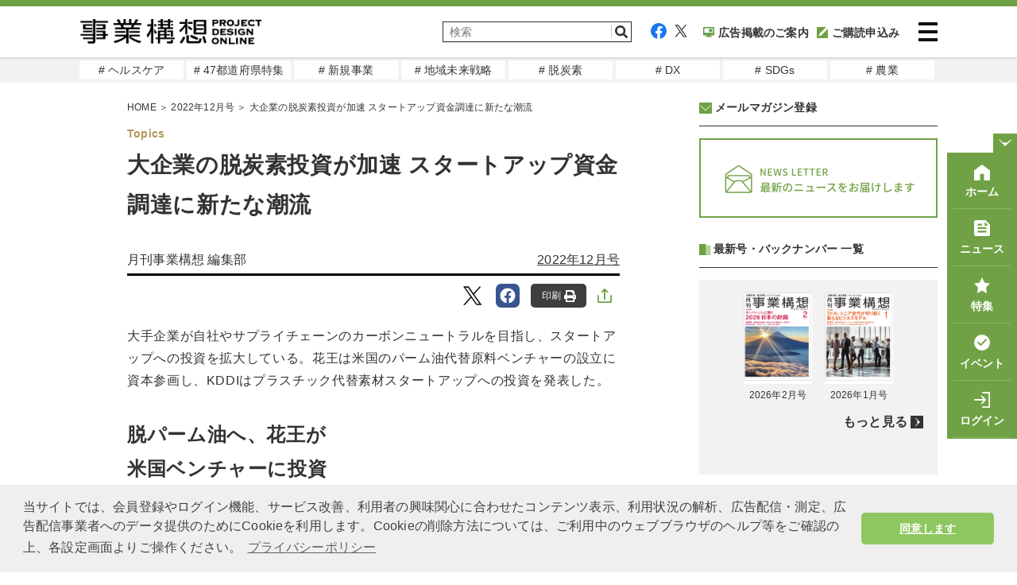

--- FILE ---
content_type: text/html; charset=UTF-8
request_url: https://www.projectdesign.jp/articles/944ff3ea-1eaf-4141-9468-586dd75bef5c
body_size: 16183
content:
<!DOCTYPE html>
<html lang="ja">
<head prefix="og: http://ogp.me/ns# fb: http://ogp.me/ns/fb# website: http://ogp.me/ns/website#">
  <meta charset="UTF-8">
  <meta name="viewport" content="width=device-width,initial-scale=1">
  <meta http-equiv="X-UA-Compatible" content="IE=edge">
  <meta name="csrf-token" content="f4I3JFTbjphq8GqJit7JXDmG9CPYIkQEXcmxVilr">
  <meta name="facebook-domain-verification" content="n9rvgshxitvznjmaofjnwgqyg3167m" />
  <link href="https://use.fontawesome.com/releases/v5.6.1/css/all.css" rel="stylesheet">
  <link href="https://www.projectdesign.jp/assets/css/import.css?v=20210824" rel="stylesheet" media="all">
    <link rel="stylesheet" href="https://www.projectdesign.jp/assets/css/print.css" media="print">
    <link rel="apple-touch-icon-precomposed" href="https://www.projectdesign.jp/assets/img/common/apple_touch_icon.png">
    <link href="https://use.fontawesome.com/releases/v5.6.1/css/all.css" rel="stylesheet">
  <script async src="https://www.projectdesign.jp/assets/js/iine.js"></script>
  <script async src="https://www.projectdesign.jp/assets/js/ga_social_tracking.js"></script>
  <script src="https://www.projectdesign.jp/assets/js/jquery-1.6.min.js"></script>
  <script src="https://www.projectdesign.jp/assets/js/jquery.page-scroller.js"></script>
  <script async src="https://www.projectdesign.jp/assets/js/menu.js"></script>
  <script src="https://www.projectdesign.jp/assets/js/jquery.flexslider-min.js"></script>
  <script async src="https://www.projectdesign.jp/assets/js/slider_style.js"></script>
  <script async src="https://www.projectdesign.jp/assets/js/jquery.matchHeight.js"></script>
            <title>大企業の脱炭素投資が加速 スタートアップ資金調達に新たな潮流 | 2022年12月号 | 事業構想オンライン</title>
            <meta name="keywords" content="事業戦略,起業,SDGs,Topics">
  <meta name="description" content="大手企業が自社やサプライチェーンのカーボンニュートラルを目指し、スタートアップへの投資を拡大している。花王は米国のパーム油代替原料ベンチャーの設立に資本参画し、KDDIはプラスチック代替素材スタートアップへの投資を発表した。脱パーム油へ、花王が米国ベンチャーに投資花王は2022年">
  <link rel="canonical" href="https://www.projectdesign.jp/articles/944ff3ea-1eaf-4141-9468-586dd75bef5c">
  
  
  <meta property="og:type" content="article">
  <meta property="fb:app_id" content="269248174513071">
  <meta property="og:url" content="https://www.projectdesign.jp/articles/944ff3ea-1eaf-4141-9468-586dd75bef5c">
  <meta property="og:title" content="大企業の脱炭素投資が加速 スタートアップ資金調達に新たな潮流">
  <meta property="og:description" content="大手企業が自社やサプライチェーンのカーボンニュートラルを目指し、スタートアップへの投資を拡大している。花王は米国のパーム油代替原料ベンチャーの設立に資本参画し、KDDIはプラスチック代替素材スタートアップへの投資を発表した。脱パーム油へ、花王が米国ベンチャーに投資花王は2022年">
  <meta property="og:image" content="https://cdn.projectdesign.jp/uploads/2022/10/29/i1yOOEU6eXdXd3CNLrtmaFhWidX6EhmH0pxNVcug.jpg">
  <meta property="og:site_name" content="PROJECT DESIGN - 月刊「事業構想」オンライン">
  <meta property="article:published_time" content="2022-11-01">
  <meta name="twitter:card" content="summary_large_image">
  <meta name="twitter:site" content="@pdesign_jp">
  <meta name="twitter:title" content="大企業の脱炭素投資が加速 スタートアップ資金調達に新たな潮流">
  <meta name="twitter:description" content="大手企業が自社やサプライチェーンのカーボンニュートラルを目指し、スタートアップへの投資を拡大している。花王は米国のパーム油代替原料ベンチャーの設立に資本参画し、KDDIはプラスチック代替素材スタートアップへの投資を発表した。脱パーム油へ、花王が米国ベンチャーに投資花王は2022年">
  <meta name="twitter:image" content="https://cdn.projectdesign.jp/uploads/2022/10/29/i1yOOEU6eXdXd3CNLrtmaFhWidX6EhmH0pxNVcug.jpg">
      <script>
    $(function () {
      $('.attBloc .delete').click(function(){
        $(this).parents('.attBloc').animate({ opacity: 'hide' }, 'slow');
      });
    });

    // Application global variables
    window.oms = {};
    oms.assetsPath = 'https://www.projectdesign.jp/assets/';
  </script>
  <script>
  $(document).ready(function() {
    $('.related_more_article').css('display', 'none');
  });
  $(function() {
    $('.related_more').click(function() {
      $('.related_more_article').css('display', 'block');
      $('.related_more').css('display', 'none');
    });

    // 印刷ボタンクリック
    $('#btn_print, #btn_print_btm').bind('click', function(){
      window.print();
    });

    // モーダル表示
    $('.js-modal-open').each(function(){
      $(this).click(function() {
        var target = $(this).attr('data-target');
        $('#' + target).fadeIn();
        return false;
      });
    });
    $('.js-modal-close').click(function() {
      $('.js-modal').fadeOut();
      return false;
    });

    
      });
</script>
<script defer src="https://www.projectdesign.jp/assets/js/customer_already_read_posts.js"></script>


<script type="application/ld+json">
{
    "@context": "https://schema.org",
    "@type": "NewsArticle",
    "mainEntityOfPage": {
        "@type": "WebPage",
        "@id": "https://www.projectdesign.jp/articles/944ff3ea-1eaf-4141-9468-586dd75bef5c"
    },
    "headline": "大企業の脱炭素投資が加速 スタートアップ資金調達に新たな潮流",
    "image": [
        "https://cdn.projectdesign.jp/uploads/2022/10/29/i1yOOEU6eXdXd3CNLrtmaFhWidX6EhmH0pxNVcug.jpg"
    ],
    "datePublished": "2022-11-01T13:00:00+09:00",
    "dateModified": "2022-11-01T13:00:02+09:00",
        "author": {
        "@type": "Person",
        "name": "月刊事業構想 編集部"
    },
      "publisher": {
      "@type": "Organization",
      "name": "事業構想オンライン",
      "logo": {
          "@type": "ImageObject",
          "url": "https://www.projectdesign.jp/assets/img/logo.png"
        }
    },
    "description": "",
    "isAccessibleForFree": "False",
    "hasPart": {
        "@type": "WebPageElement",
        "isAccessibleForFree": "False",
        "cssSelector": ".paywall"
    }
}
</script>
  <style>
    
  </style>
    <style>
    
  </style>
  <script async src="https://securepubads.g.doubleclick.net/tag/js/gpt.js"></script>
<script>
  window.googletag = window.googletag || {cmd: []};
  googletag.cmd.push(function() {
    googletag.defineSlot('/34229252/事業構想レクタングル', [300, 250], 'div-gpt-ad-1629256000908-0').addService(googletag.pubads());
    googletag.defineSlot('/34229252/PD_sidebar_rectangle_1', [300, 250], 'div-gpt-ad-1629310448260-0').addService(googletag.pubads());

          googletag.pubads().setTargeting('content_tag', ["series_business_strategy","category_starting_business","genre_sdgs","topics"]);
              googletag.pubads().setTargeting('content_category', 'column');
        
    googletag.pubads().enableSingleRequest();
    googletag.pubads().collapseEmptyDivs();
    googletag.enableServices();
  });
</script>
  <script type="text/javascript">
  var dataLayer = dataLayer || [];
  dataLayer.push({
          MemberType: "Guest",
      CustomerId: "0",
              TagName: "series_business_strategy,category_starting_business,genre_sdgs,topics",
      CategoryName: "column",
      PostType: "有料",
          PostTags: ["\u4e8b\u696d\u6226\u7565","\u8d77\u696d","SDGs"]
  })
</script>

<!-- Google Tag Manager -->
<script>(function(w,d,s,l,i){w[l]=w[l]||[];w[l].push({'gtm.start':
new Date().getTime(),event:'gtm.js'});var f=d.getElementsByTagName(s)[0],
j=d.createElement(s),dl=l!='dataLayer'?'&l='+l:'';j.async=true;j.src=
'https://www.googletagmanager.com/gtm.js?id='+i+dl;f.parentNode.insertBefore(j,f);
})(window,document,'script','dataLayer','GTM-KRBHFB2');</script>
<!-- End Google Tag Manager -->
  <link rel="stylesheet" href="https://use.typekit.net/vzb0eqc.css">
  <link rel="stylesheet" href="//cdnjs.cloudflare.com/ajax/libs/cookieconsent2/3.1.0/cookieconsent.min.css">
  <script src="//cdnjs.cloudflare.com/ajax/libs/cookieconsent2/3.1.0/cookieconsent.min.js"></script>
  <script>
  window.addEventListener('load', function() {
    window.cookieconsent.initialise({
      palette: {
        popup: {
          background: '#efefef',
          text: '#404040'
        },
        button: {
          background: '#8ec760',
          text: '#ffffff'
        }
      },
      theme: 'classic',
      content: {
        message: '当サイトでは、会員登録やログイン機能、サービス改善、利用者の興味関心に合わせたコンテンツ表示、利用状況の解析、広告配信・測定、広告配信事業者へのデータ提供のためにCookieを利用します。Cookieの削除方法については、ご利用中のウェブブラウザのヘルプ等をご確認の上、各設定画面よりご操作ください。',
        dismiss: '同意します',
        link: 'プライバシーポリシー',
        href: 'https://www.projectdesign.jp/privacy'
      }
    })
  });
  </script>
  
  <script>
    (function() {
      var twitterWidgets = document.createElement('script');
      twitterWidgets.async = true;
      twitterWidgets.src = '//platform.twitter.com/widgets.js';
      // Setup a callback to track once the script loads.
      document.getElementsByTagName('head')[0].appendChild(twitterWidgets);
    })();
  </script>
  <script src="https://cdnjs.cloudflare.com/ajax/libs/object-fit-images/3.2.4/ofi.js"></script>
  <script>$(function () { objectFitImages() });</script>
</head>
<body>
<!-- Google Tag Manager (noscript) -->
<noscript><iframe src="https://www.googletagmanager.com/ns.html?id=GTM-KRBHFB2" height="0" width="0" style="display:none;visibility:hidden"></iframe></noscript>
<!-- End Google Tag Manager (noscript) -->

<div id="fb-root"></div>
<script>
  (function(d, s, id) {
    var js, fjs = d.getElementsByTagName(s)[0];
    if (d.getElementById(id)) return;
    js = d.createElement(s); js.id = id;
    js.src = "//connect.facebook.net/ja_JP/sdk.js#xfbml=1&version=v2.0&appId=269248174513071";
    fjs.parentNode.insertBefore(js, fjs);
  }(document, 'script', 'facebook-jssdk'));
</script>

<header role="banner" id="header" class="l-header">
  <div class="l-header__inner">
          <div class="l-header__logo">
        <a href="https://www.projectdesign.jp"><img src="https://www.projectdesign.jp/assets/img/common/logo.svg" alt="事業構想 PROJECT DESIGN ONLINE" title="事業構想 PROJECT DESIGN ONLINE" width="229" class="alpha" /></a>
      </div>
        <div class="l-header__column">
      <div class="l-header__utility">
        <div class="l-header__search">
          <form action="/search/" name="srh" onsubmit="if(document.srh.q.value == ''){window.alert('検索ワードが未入力です。'); return false;}">
            <input type="hidden" name="cx" value="010561926274200564656:dy2_4_ndwo8">
            <input type="hidden" name="ie" value="UTF-8">
            <input type="hidden" name="c" value="0">
            <input type="text" name="q" id="inputSearch" placeholder="検索" class="l-header__searchInput">
            <button type="submit" class="l-header__searchBtn">
              <img src="https://www.projectdesign.jp/assets/img/common/icon_search.svg" width="20" alt="検索">
            </button>
          </form>
        </div>
        <div class="l-header__sns">
          <ul class="l-header__links">
            <li class="l-header__social"><a href="https://www.facebook.com/pdreview/" target="_blank" rel="noreferrer noopener"><img src="https://www.projectdesign.jp/assets/img/common/icon_facebook.svg" alt="facebook"></a></li>
            <li class="l-header__social"><a href="https://twitter.com/pdesign_jp" target="_blank" rel="noreferrer noopener"><img src="https://www.projectdesign.jp/assets/img/common/icon_twitter.svg" alt="twitter"></a></li>
            <li class="l-header__social l-header__social--koudoku"><a href="https://www.projectdesign.jp/ads" ><img src="https://www.projectdesign.jp/assets/img/common/navi_ad.svg">広告掲載のご案内</a></li>
                        <li class="l-header__social l-header__social--koudoku"><a href="https://www.projectdesign.jp/subscribe" ><img src="https://www.projectdesign.jp/assets/img/common/icon_koudoku.svg">ご購読申込み</a></li>
                      </ul>
        </div>
      </div>
      <div class="l-header__search--icon">
          <a href="https://www.projectdesign.jp/search" class="l-header__searchBtn">
            <img src="https://www.projectdesign.jp/assets/img/common/icon_search.svg" width="20" alt="検索">
          </a>
        </div>
      <div class="l-header__content">
        <button class="l-header__menu-trigger">
          <span></span>
          <span></span>
          <span></span>
        </button>
      </div>
    </div>
  </div>
  <nav class="l-header__nav" style="display: none;">
    <div class="l-header__nav-inner">
      <ul class="l-header__navItems">
        <li class="l-header__navItem l-header__navItem--koudoku"><a href="https://www.projectdesign.jp/subscribe" class="nav-link">購読のお申し込み</a></li>
        <li class="l-header__navItem l-header__navItem--backnumber"><a href="https://www.projectdesign.jp/backnumber" class="nav-link">バックナンバー</a></li>
                  <li class="l-header__navItem l-header__navItem--book"><a href="https://cdn.projectdesign.jp/ebooks/202602/" class="nav-link">電子ブック</a></li>
                <li class="l-header__navItem l-header__navItem--search"><a href="https://www.projectdesign.jp/search" class="nav-link">記事検索</a></li>
        <li class="l-header__navItem l-header__navItem--howto"><a href="https://www.projectdesign.jp/about" class="nav-link">月刊「事業構想」について</a></li>
        <li class="l-header__navItem l-header__navItem--sitemap"><a href="https://www.projectdesign.jp/contact" class="nav-link">お問い合わせ</a></li>
        <li class="l-header__navItem l-header__navItem--advertisement"><a href="https://www.projectdesign.jp/ads" class="nav-link">広告掲載について</a></li>
      </ul>
      <ul class="l-header__navItems l-header__navItems--mypage">
                  <li class="l-header__navItem l-header__navItem--login">
            <a href="https://www.projectdesign.jp/login" class="nav-link">ログイン</a>
          </li>
          <li class="l-header__navItem l-header__navItem--new_entry">
            <a href="https://www.projectdesign.jp/entry" class="nav-link">新規登録（メルマガ） </a>
          </li>
              </ul>
      <ul class="l-header__navItems l-header__navItems--sns">
        <li class="l-header__navItem-sns sns_facebook">
          <a href="https://www.facebook.com/pdreview/" target="_blank" rel="noreferrer noopener" class="nav-link-sns"><img src="https://www.projectdesign.jp/assets/img/common/icon_facebook.svg" alt="facebook"></a>
        </li>
        <li class="l-header__navItem-sns sns_twitter">
          <a href="https://twitter.com/pdesign_jp" target="_blank" rel="noreferrer noopener" class="nav-link-sns"><img src="https://www.projectdesign.jp/assets/img/common/icon_twitter.svg" alt="twitter"></a>
        </li>
      </ul>
    </div>
  </nav>
</header><!--/#head-->

<nav class="l-header__gloval_menu">
  <ul class="l-header__gloval_menu--Items">
          <li class="l-header__gloval_menu--Item">
        <a href="https://www.projectdesign.jp/tags/genre_health_care" target="_self" class="gm_link"># ヘルスケア</a>
      </li>
          <li class="l-header__gloval_menu--Item">
        <a href="https://www.projectdesign.jp/prefectures" target="_self" class="gm_link"># 47都道府県特集</a>
      </li>
          <li class="l-header__gloval_menu--Item">
        <a href="https://www.projectdesign.jp/tags/series_new_business" target="_self" class="gm_link"># 新規事業</a>
      </li>
          <li class="l-header__gloval_menu--Item">
        <a href="https://www.projectdesign.jp/tags/genre_regional_revitalization" target="_self" class="gm_link"># 地域未来戦略</a>
      </li>
          <li class="l-header__gloval_menu--Item">
        <a href="https://www.projectdesign.jp/tags/genre_decarbon" target="_self" class="gm_link"># 脱炭素</a>
      </li>
          <li class="l-header__gloval_menu--Item">
        <a href="https://www.projectdesign.jp/tags/genre_digital_transformation" target="_self" class="gm_link"># DX</a>
      </li>
          <li class="l-header__gloval_menu--Item">
        <a href="https://www.projectdesign.jp/tags/genre_sdgs" target="_self" class="gm_link"># SDGs</a>
      </li>
          <li class="l-header__gloval_menu--Item">
        <a href="https://www.projectdesign.jp/tags/genre_agriculture" target="_self" class="gm_link"># 農業</a>
      </li>
      </ul>
</nav>
<main role="main" class="l-main">
        <div id="cont">
      <div class="wrap clearfix">
        <div id="mainCont">
            <article itemscope itemtype="http://schema.org/Article" class="c-sec-article"  id="premium">
    <meta itemprop="dateModified" content="2022-11-01T13:00:00+09:00">
<link itemprop="mainEntityOfPage" href="https://www.projectdesign.jp/articles/944ff3ea-1eaf-4141-9468-586dd75bef5c">
<div itemprop="image" itemscope="" itemtype="https://schema.org/ImageObject">
  <meta itemprop="url" content="https://cdn.projectdesign.jp/uploads/2022/10/29/i1yOOEU6eXdXd3CNLrtmaFhWidX6EhmH0pxNVcug.jpg">
</div>
    <div class="c-link-topicPath">
    <span itemscope="" itemtype="http://schema.org/Breadcrumb">
      <a href="https://www.projectdesign.jp" itemprop="url">
        <span itemprop="title">HOME</span>
      </a>
      ＞
    </span>

          <span itemscope itemtype="http://schema.org/Breadcrumb">
                  <a href="https://www.projectdesign.jp/202212" itemprop="url">
            <span itemprop="title">2022年12月号</span>
          </a>
                ＞
      </span>
    
    大企業の脱炭素投資が加速 スタートアップ資金調達に新たな潮流
  </div>

    <div class="c-sec-article__container">
      <i class="c-sec-article__tag">Topics</i>
      <header class="c-hdg-article">
        <h1 itemprop="headline name" class="c-hdg-article__title c-hdg-article__title-space">大企業の脱炭素投資が加速 スタートアップ資金調達に新たな潮流</h1>
        <ul class="c-hdg-article__meta">
          <li class="c-hdg-article__columnist">
                                                                      <span itemprop="name" c-hdg-article__columnist>月刊事業構想 編集部</span>
                                    </li>
          <li class="c-hdg-article__published">
                          <a href="https://www.projectdesign.jp/202212">2022年12月号</a>
                      </li>
        </ul>
      </header>

      <div class="c-sns__links">
  <div class="c-sns__favorite">
    <div class="c-sns__favorite-on">
      <a href="" rel="nofollow">保存<img class="c-share__img" src="https://www.projectdesign.jp/assets/img/common/icon_articles_favorite-on.svg" alt="保存済み"></a>
    </div>
    <div class="c-sns__favorite-off">
      <a href="" rel="nofollow">保存<img class="c-share__img" src="https://www.projectdesign.jp/assets/img/common/icon_articles_favorite.svg" alt="保存"></a>
    </div>
  </div>
  <ul class="c-list-snsBtns -right">
        <li class="tw">
      <a href="http://twitter.com/intent/tweet?text=大企業の脱炭素投資が加速 スタートアップ資金調達に新たな潮流&hashtags=事業構想オンライン&url=https://www.projectdesign.jp/articles/944ff3ea-1eaf-4141-9468-586dd75bef5c" data-lang="ja" data-text="大企業の脱炭素投資が加速 スタートアップ資金調達に新たな潮流 #事業構想オンライン" data-count="none" data-via="sentankyo_jp" target="_blank" rel="nofollow">
        <img class="c-share__icon" src="https://www.projectdesign.jp/assets/img/common/icon_articles_twitter.svg" alt="Twitter">
      </a>
    </li>
    <li class="fb">
      <a href="https://www.facebook.com/share.php?u=https://www.projectdesign.jp/articles/944ff3ea-1eaf-4141-9468-586dd75bef5c" target="_blank" rel="nofollow">
        <img class="c-share__icon" src="https://www.projectdesign.jp/assets/img/common/icon_articles_facebook.svg" alt="Facebook">
      </a>
    </li>
        <li>
      <button type="button" id="btn_print">
        印刷
        <img class="c-share__img" src="https://www.projectdesign.jp/assets/img/common/icon_articles_print.svg" alt="印刷">
      </button>
    </li>
        <li>
      <label class="c-sns__share-label">
        <input class="c-sns__checkbox" type="checkbox" name="checkbox">
        <img class="c-sns__share-img" src="https://www.projectdesign.jp/assets/img/common/icon_articles_share.svg" alt="記事をシェアする">
        <div class="c-sns__checkbox-window-close"></div>
        <div id="c-sns__share-popup">
          <ul>
                                <li class="tw c-sns__share-list-item">
              <a href="http://twitter.com/intent/tweet?text=大企業の脱炭素投資が加速 スタートアップ資金調達に新たな潮流&hashtags=事業構想オンライン&url=https://www.projectdesign.jp/articles/944ff3ea-1eaf-4141-9468-586dd75bef5c" data-lang="ja" data-text="大企業の脱炭素投資が加速 スタートアップ資金調達に新たな潮流 #事業構想オンライン" data-count="none" data-via="sentankyo_jp" target="_blank" rel="nofollow">
                <img class="c-share__icon" src="https://www.projectdesign.jp/assets/img/common/icon_articles_twitter.svg" alt="Twitter">
                <span class="c-sns__share-list-text">Twitter</span>
              </a>
            </li>
            <li class="fb c-sns__share-list-item">
              <a href="https://www.facebook.com/share.php?u=https://www.projectdesign.jp/articles/944ff3ea-1eaf-4141-9468-586dd75bef5c" target="_blank" rel="nofollow">
                <img class="c-share__icon" src="https://www.projectdesign.jp/assets/img/common/icon_articles_facebook.svg" alt="Facebook">
                <span class="c-sns__share-list-text">Facebook</span>
              </a>
            </li>
            <li class="ln c-sns__share-list-item">
              <a href="https://social-plugins.line.me/lineit/share?url=https://www.projectdesign.jp/articles/944ff3ea-1eaf-4141-9468-586dd75bef5c" target="_blank" rel="nofollow">
                <img class="c-share__icon" src="https://www.projectdesign.jp/assets/img/common/icon_articles_line.svg" alt="LINE">
                <span class="c-sns__share-list-text">LINE</span>
              </a>
            </li>
            <li class="nt c-sns__share-list-item">
              <a href="https://note.com/intent/post?url=https://www.projectdesign.jp/articles/944ff3ea-1eaf-4141-9468-586dd75bef5c" target="_blank" rel="noopener">
                <img class="c-share__icon" src="https://www.projectdesign.jp/assets/img/common/icon_articles_note.svg" alt="note">
                <span class="c-sns__share-list-text">note</span>
              </a>
            </li>
            <li class="nt c-sns__share-list-item c-sns__share-list-item-bottom">
              <a href="https://www.linkedin.com/shareArticle?mini=true&url=https://www.projectdesign.jp/articles/944ff3ea-1eaf-4141-9468-586dd75bef5c&title=大企業の脱炭素投資が加速 スタートアップ資金調達に新たな潮流" target="_blank" rel="noopener">
                <img class="c-share__icon" src="https://www.projectdesign.jp/assets/img/common/icon_articles_linkedin.svg" alt="LinkedIn">
                <span class="c-sns__share-list-text">LinkedIn</span>
              </a>
            </li>
            <li class="c-sns__share-list-item-print">
              <button type="button" id="btn_print">
                <img class="c-sns__share-list-print-img" src="https://www.projectdesign.jp/assets/img/common/icon_articles_print-fill.svg" alt="印刷">
                <span class="c-sns__share-list-text">印刷</span>
              </button>
            </li>
            <li class="c-sns__share-list-item">
              <a href="mailto:?subject=&body=大企業の脱炭素投資が加速 スタートアップ資金調達に新たな潮流%20https://www.projectdesign.jp/articles/944ff3ea-1eaf-4141-9468-586dd75bef5c">
                <img class="c-sns__share-list-mail" src="https://www.projectdesign.jp/assets/img/common/icon_mail-gray.svg" alt="メールで共有">
                <span class="c-sns__share-list-text">メールで共有</span>
              </a>
            </li>
            <li class="c-sns__share-list-item">
              <button type="button" class='c-sns__share-list-item__copy-link' id="copy-link">
                <div class="c-sns__share-list-item-wrap">
                  <img class="c-sns__share-list-mail" src="https://www.projectdesign.jp/assets/img/common/icon_link.svg" alt="リンクをコピー">
                  <span class="c-sns__share-list-text">リンクをコピー</span>
                </div>
              </button>
            </li>
                    </ul>
        </div>
     </label>
    </li>
    </ul>
</div>
      <div class="c-sec-article__content" itemprop="articleBody">
  <div class="c-sec-article__contentInner">
                  <div class="non-paywall"><p class="lead">大手企業が自社やサプライチェーンのカーボンニュートラルを目指し、スタートアップへの投資を拡大している。花王は米国のパーム油代替原料ベンチャーの設立に資本参画し、KDDIはプラスチック代替素材スタートアップへの投資を発表した。</p>
<h2>脱パーム油へ、花王が<br />米国ベンチャーに投資</h2>
<p>花王は2022年9月、パーム油由来の原料に代わる植物由来原料の商業化を目指す米国のベンチャー企業の設立に参画すると発表した。同ベンチャーはサステナブル素材を開発するGenomaticaと消費財大手のユニリーバが1億2千万ドル（約170億円）を共同出資して設立するもので、花王もここに追加出資を行う。</p>
<p><img alt="" src="https://cdn.projectdesign.jp/uploads/2022/10/29/DAbvLgKbl2oNCNdjse0aVtJ5D7fjnweWVaZYFEbq.jpg" class="center" width="100%" /></p>
<p class="caption">花王はGenomaticaとユニリーバのジョイントベンチャーに出資、脱パーム油を進める（Genomaticaプレスリリースより）</p>
<p>加工食品のほか石鹸や化粧品の原料に使われるパーム油は、生産に伴う多量のCO2排出量が問題となっている。Genoの技術に基づき同ベンチャーが供給する植物由来の代替原料は、パーム油由来原料に比べ、最大50％のCO2排出量削減が見込まれるという。</p>
<p></div>
        
        <div class="readmore">
          <p><i class="fas fa-lock"></i>全文をご覧いただくには有料プランへのご登録が必要です。</p>
        </div>
        <ul class="free-trial__gauge">
         <li class="free-trial__gauge-list">
           <div class="free-trial__gauge-wrap">
              <span class="free-trial__gauge-color">記事本文<span class="free-trial__gauge-span">残り67％</span></span>
              <div class="free-trial__gauge_main" style="width: 33%;"></div>
            </div>
          </li>
        </ul>
            </div>

  <div class="free-trial">
  <p class="free-trial__gauge-text">月刊「事業構想」購読会員登録で<br class="u-display-sp">全てご覧いただくことができます。<br />今すぐ無料トライアルに登録しよう！</p>
  <section>
    <h3>初月<span>無料</span>トライアル！</h3>
    <ul class="free-trial-check">
      <li>雑誌「月刊事業構想」を<span>送料無料でお届け</span></li>
      <li>バックナンバー含む、オリジナル記事<span>9,000本以上が読み放題</span></li>
      <li>フォーラム・セミナーなどイベントに<span>優先的にご招待</span></li>
    </ul>
      <ul class="free-trial-links">
      <li><a href="https://www.projectdesign.jp/subscribe_c" class="trial">無料トライアル<br class="u-display-sp">お申し込み</a></li>
      <li><a href="https://www.projectdesign.jp/login" class="login">会員の方は<br class="u-display-sp">こちらからログイン</a></li>
    </ul>
    </section>
  <p class="free-trial_notification">※無料体験後は自動的に有料購読に移行します。無料期間内に解約しても解約金は発生しません。</p>
</div>
  <div class="c-sns__links">
  <div class="c-sns__favorite">
    <div class="c-sns__favorite-on">
      <a href="" rel="nofollow">保存<img class="c-share__img" src="https://www.projectdesign.jp/assets/img/common/icon_articles_favorite-on.svg" alt="保存済み"></a>
    </div>
    <div class="c-sns__favorite-off">
      <a href="" rel="nofollow">保存<img class="c-share__img" src="https://www.projectdesign.jp/assets/img/common/icon_articles_favorite.svg" alt="保存"></a>
    </div>
  </div>
  <ul class="c-list-snsBtns -right">
        <li class="tw">
      <a href="http://twitter.com/intent/tweet?text=大企業の脱炭素投資が加速 スタートアップ資金調達に新たな潮流&hashtags=事業構想オンライン&url=https://www.projectdesign.jp/articles/944ff3ea-1eaf-4141-9468-586dd75bef5c" data-lang="ja" data-text="大企業の脱炭素投資が加速 スタートアップ資金調達に新たな潮流 #事業構想オンライン" data-count="none" data-via="sentankyo_jp" target="_blank" rel="nofollow">
        <img class="c-share__icon" src="https://www.projectdesign.jp/assets/img/common/icon_articles_twitter.svg" alt="Twitter">
      </a>
    </li>
    <li class="fb">
      <a href="https://www.facebook.com/share.php?u=https://www.projectdesign.jp/articles/944ff3ea-1eaf-4141-9468-586dd75bef5c" target="_blank" rel="nofollow">
        <img class="c-share__icon" src="https://www.projectdesign.jp/assets/img/common/icon_articles_facebook.svg" alt="Facebook">
      </a>
    </li>
        <li>
      <button type="button" id="btn_print">
        印刷
        <img class="c-share__img" src="https://www.projectdesign.jp/assets/img/common/icon_articles_print.svg" alt="印刷">
      </button>
    </li>
        <li>
      <label class="c-sns__share-label">
        <input class="c-sns__checkbox" type="checkbox" name="checkbox">
        <img class="c-sns__share-img" src="https://www.projectdesign.jp/assets/img/common/icon_articles_share.svg" alt="記事をシェアする">
        <div class="c-sns__checkbox-window-close"></div>
        <div id="c-sns__share-popup">
          <ul>
                                <li class="tw c-sns__share-list-item">
              <a href="http://twitter.com/intent/tweet?text=大企業の脱炭素投資が加速 スタートアップ資金調達に新たな潮流&hashtags=事業構想オンライン&url=https://www.projectdesign.jp/articles/944ff3ea-1eaf-4141-9468-586dd75bef5c" data-lang="ja" data-text="大企業の脱炭素投資が加速 スタートアップ資金調達に新たな潮流 #事業構想オンライン" data-count="none" data-via="sentankyo_jp" target="_blank" rel="nofollow">
                <img class="c-share__icon" src="https://www.projectdesign.jp/assets/img/common/icon_articles_twitter.svg" alt="Twitter">
                <span class="c-sns__share-list-text">Twitter</span>
              </a>
            </li>
            <li class="fb c-sns__share-list-item">
              <a href="https://www.facebook.com/share.php?u=https://www.projectdesign.jp/articles/944ff3ea-1eaf-4141-9468-586dd75bef5c" target="_blank" rel="nofollow">
                <img class="c-share__icon" src="https://www.projectdesign.jp/assets/img/common/icon_articles_facebook.svg" alt="Facebook">
                <span class="c-sns__share-list-text">Facebook</span>
              </a>
            </li>
            <li class="ln c-sns__share-list-item">
              <a href="https://social-plugins.line.me/lineit/share?url=https://www.projectdesign.jp/articles/944ff3ea-1eaf-4141-9468-586dd75bef5c" target="_blank" rel="nofollow">
                <img class="c-share__icon" src="https://www.projectdesign.jp/assets/img/common/icon_articles_line.svg" alt="LINE">
                <span class="c-sns__share-list-text">LINE</span>
              </a>
            </li>
            <li class="nt c-sns__share-list-item">
              <a href="https://note.com/intent/post?url=https://www.projectdesign.jp/articles/944ff3ea-1eaf-4141-9468-586dd75bef5c" target="_blank" rel="noopener">
                <img class="c-share__icon" src="https://www.projectdesign.jp/assets/img/common/icon_articles_note.svg" alt="note">
                <span class="c-sns__share-list-text">note</span>
              </a>
            </li>
            <li class="nt c-sns__share-list-item c-sns__share-list-item-bottom">
              <a href="https://www.linkedin.com/shareArticle?mini=true&url=https://www.projectdesign.jp/articles/944ff3ea-1eaf-4141-9468-586dd75bef5c&title=大企業の脱炭素投資が加速 スタートアップ資金調達に新たな潮流" target="_blank" rel="noopener">
                <img class="c-share__icon" src="https://www.projectdesign.jp/assets/img/common/icon_articles_linkedin.svg" alt="LinkedIn">
                <span class="c-sns__share-list-text">LinkedIn</span>
              </a>
            </li>
            <li class="c-sns__share-list-item-print">
              <button type="button" id="btn_print">
                <img class="c-sns__share-list-print-img" src="https://www.projectdesign.jp/assets/img/common/icon_articles_print-fill.svg" alt="印刷">
                <span class="c-sns__share-list-text">印刷</span>
              </button>
            </li>
            <li class="c-sns__share-list-item">
              <a href="mailto:?subject=&body=大企業の脱炭素投資が加速 スタートアップ資金調達に新たな潮流%20https://www.projectdesign.jp/articles/944ff3ea-1eaf-4141-9468-586dd75bef5c">
                <img class="c-sns__share-list-mail" src="https://www.projectdesign.jp/assets/img/common/icon_mail-gray.svg" alt="メールで共有">
                <span class="c-sns__share-list-text">メールで共有</span>
              </a>
            </li>
            <li class="c-sns__share-list-item">
              <button type="button" class='c-sns__share-list-item__copy-link' id="copy-link">
                <div class="c-sns__share-list-item-wrap">
                  <img class="c-sns__share-list-mail" src="https://www.projectdesign.jp/assets/img/common/icon_link.svg" alt="リンクをコピー">
                  <span class="c-sns__share-list-text">リンクをコピー</span>
                </div>
              </button>
            </li>
                    </ul>
        </div>
     </label>
    </li>
    </ul>
</div>
      <aside class="c-box-related">
  <h2 class="c-box-related__title">"事業戦略" の連載記事</h2>
  <div class="c-box-related__content">
    <ul class="c-link-list">
              <li >
                      <a href="https://www.projectdesign.jp/articles/0dc1543a-33bc-491b-96bf-f50129a0523a">eatas 管理栄養士が活躍できる社会をつくる</a>
                  </li>
                      <li >
                      <a href="https://www.projectdesign.jp/articles/13791ab0-2d6f-4065-8015-d209b07d4a39">九州電力 電気の可能性を拓き、世界を灯す企業グループへ</a>
                  </li>
                      <li >
                      <a href="https://www.projectdesign.jp/articles/1234d0a3-2f8f-4bbe-9f95-a84077e97695">八王子市シルバー人材センター 高齢者調査事業「銀の声」スタート</a>
                  </li>
                      <li  class="related_more_article" >
                      <a href="https://www.projectdesign.jp/articles/a054abc9-ee8c-4b08-8384-b20dd02362a3">太陽光設置義務化に応える、屋根と太陽光の一体施工戦略</a>
                  </li>
                  <li class="-no-style">
            <button type="button" class="c-btn -secondary -small -outline related_more">もっと見る</button>
          </li>
                      <li  class="related_more_article" >
                      <a href="https://www.projectdesign.jp/articles/02851980-ecb2-4480-a79c-4f65afa24b42">ゼンリン 「共創」をキーワードに、企業と地域の課題を解決</a>
                  </li>
                      <li  class="related_more_article" >
                      <a href="https://www.projectdesign.jp/articles/8616b661-dd73-4ada-a3bd-713aebfe9a5b">筑豊通運 「異端」から始まる、持続可能な成長への挑戦</a>
                  </li>
                      <li  class="related_more_article" >
                      <a href="https://www.projectdesign.jp/articles/47df3e93-809d-4b93-9ae5-ba050212ee9a">クラフティア DXと人財育成に注力し、新たなステージへ</a>
                  </li>
                      <li  class="related_more_article" >
                      <a href="https://www.projectdesign.jp/articles/9ea90af2-b808-4ba7-a483-9b72816e4856">地域構想力を育む リカレント教育の実践</a>
                  </li>
                      <li  class="related_more_article" >
                      <a href="https://www.projectdesign.jp/articles/751c7506-01f7-492a-bcf1-c05236141a92">秋田製錬 製錬を核に、独自の循環型ビジネスモデルを構築</a>
                  </li>
                      <li  class="related_more_article" >
                      <a href="https://www.projectdesign.jp/articles/b6465d4d-b8b3-4eff-b9f5-b25e5cd9ac9f">田渕石材 庵治石の産業と文化を未来へつなげたい</a>
                  </li>
                      <li  class="related_more_article" >
                      <a href="https://www.projectdesign.jp/articles/6f856cde-399a-44c3-9f33-038a8e0a414c">南国殖産 時代とともに変化し続け、事業を多角化</a>
                  </li>
                      <li  class="related_more_article" >
                      <a href="https://www.projectdesign.jp/articles/094ed7e4-cca1-4653-b868-c58123cd0d4b">新日本科学 米の新施設SGGで日米相互進出の架け橋へ</a>
                  </li>
                      <li  class="related_more_article" >
                      <a href="https://www.projectdesign.jp/articles/35fc3415-2fe3-47f4-9076-4b48d3681b1e">アンクス 世界で得た経験と知見を、鹿児島で役立てる</a>
                  </li>
                      <li  class="related_more_article" >
                      <a href="https://www.projectdesign.jp/articles/dbd545fd-067e-48e5-bbf7-84b07857a797">『出島』から全社変革へ　社内DX超えたTOPPANデジタルの事業創出D...</a>
                  </li>
                      <li  class="related_more_article" >
                      <a href="https://www.projectdesign.jp/articles/f2347c5d-0612-40ed-917c-4f5586f676f3">アルプスアルパインの事業戦略 新事業開発へ向け自律型人材の育成に注力</a>
                  </li>
                      <li  class="related_more_article" >
                      <a href="https://www.projectdesign.jp/articles/a035909b-1320-496c-a6c9-37b66b8f7378">西日本鉄道の未来構想 仲間を募り、一緒に夢を共有しながら進めるまちづく...</a>
                  </li>
                      <li  class="related_more_article" >
                      <a href="https://www.projectdesign.jp/articles/34601187-d97a-4396-b3ac-38f90f473ede">美濃窯業 耐火物セラミックスを軸に事業ポートフォリオを再構築</a>
                  </li>
                      <li  class="related_more_article" >
                      <a href="https://www.projectdesign.jp/articles/3312dcf0-82f4-445d-b7c6-8285fe16541a">大垣共立銀行 地域企業の課題解決のため、人財戦略に注力</a>
                  </li>
                      <li  class="related_more_article" >
                      <a href="https://www.projectdesign.jp/articles/c08815da-1fd1-4c71-855f-5081046982fd">三甲 プラスチック物流機器に特化したことが成長の原動力に</a>
                  </li>
                      <li  class="related_more_article" >
                      <a href="https://www.projectdesign.jp/articles/84e291c1-3cff-4085-93e0-98aaf36c2667">七十七銀行 10年経営計画で事業と企業文化の改革に挑む</a>
                  </li>
                  </ul>
  </div>
</aside>
    </div>
    </div>
  </article>

  <aside class="c-box-container c-box-container--article">
    <h2 class="c-hdg-aside">関連タグ</h2>
    <div class="c-box-container__content">
      <ul class="c-link-tags">
                  <li><a href="https://www.projectdesign.jp/tags/genre_sdgs">SDGs</a></li>
              </ul>
    </div>
  </aside>
    <aside class="c-box-link">
      <h2 class="c-box-link__title">「SDGs」関連記事</h2>
      <ul class="c-link-articles">
                  <li class="c-link-article">
            <a href="https://www.projectdesign.jp/articles/news/166558c9-a38e-4edd-b45b-2a272bdbcb59">
              <div class="c-link-article__content">
                <strong class="c-link-article__title">京都で広がる文化体験型インバウンド　日本文化の奥深さを世界へ発信</strong>
              </div>
              <div class="c-link-article__img">
                                  <img src="https://cdn.projectdesign.jp/uploads/2025/12/22/Mz1dDE3UVdPAvO6WzhdMQyyJIxY463Rg7AhvKbm5.jpg" alt="">
                              </div>
            </a>
          </li>
                  <li class="c-link-article">
            <a href="https://www.projectdesign.jp/articles/news/8ed3d44a-24a4-4cca-a4b4-83d489ab4eda">
              <div class="c-link-article__content">
                <strong class="c-link-article__title">自動運転×バイオ燃料で持続可能な物流へ　セブン-イレブンなど3社が長距...</strong>
              </div>
              <div class="c-link-article__img">
                                  <img src="https://cdn.projectdesign.jp/uploads/2026/01/06/RDqHWYUD7A8JZPcgsTu5GwUyJxxFlaEke8UWIfDw.jpg" alt="">
                              </div>
            </a>
          </li>
                  <li class="c-link-article">
            <a href="https://www.projectdesign.jp/articles/news/9a15e62c-dc6c-42e5-aa64-d83f7d6b7730">
              <div class="c-link-article__content">
                <strong class="c-link-article__title">食料システム法が本格始動　米・野菜・牛乳など5品目に価格交渉ルール導入...</strong>
              </div>
              <div class="c-link-article__img">
                                  <img src="https://cdn.projectdesign.jp/uploads/2026/01/06/Tmot2ID6OW993rksaeMotSqJr2Xpijh2EAx3b3JM.jpg" alt="">
                              </div>
            </a>
          </li>
                  <li class="c-link-article">
            <a href="https://www.projectdesign.jp/articles/news/f6bc01ff-6e33-472e-8f89-5c4f1a021fcb">
              <div class="c-link-article__content">
                <strong class="c-link-article__title">完全メシと共に進む日清食品の物流改革　栄養・環境を軸に新価値を実装</strong>
              </div>
              <div class="c-link-article__img">
                                  <img src="https://cdn.projectdesign.jp/uploads/2026/01/06/sIzX1UGaAnfWQiHKQE9SmvOVjKnLfu8bthkxvb1I.jpg" alt="">
                              </div>
            </a>
          </li>
                  <li class="c-link-article">
            <a href="https://www.projectdesign.jp/articles/news/7d29825c-27dc-41b2-a182-614d25c566a0">
              <div class="c-link-article__content">
                <strong class="c-link-article__title">サーモントラウト陸上養殖を加速　FRDジャパンに農林中金が出資し国産化...</strong>
              </div>
              <div class="c-link-article__img">
                                  <img src="https://cdn.projectdesign.jp/uploads/2025/12/19/Vnk5hkmys6aBJDWgfZyvbbZXIRLcf0efo9BqK1QQ.jpg" alt="">
                              </div>
            </a>
          </li>
              </ul>
    </aside>
  
        </div>
        <div id="side" class="nocontent">
      <aside class="c-side-mailMagazine" id="sidebar_mailMagazine">
  <header class="c-side-mailMagazine__header">
    <h2 class="c-side-icon_title2">メールマガジン登録</h2>
  </header>

  <div class="c-side-mailMagazine__content">
    <ul class="c-side-mailMagazine__list">
              <li class="c-side-mailMagazine__item">
          <a href="https://www.projectdesign.jp/entry" target="_self">
                          <img src="https://cdn.projectdesign.jp/uploads/2021/06/29/v6sr3H0GsyhjoVLaiKN27TjLo9WOYvbzZhgzkLpM.png" alt="">
                      </a>
        </li>
          </ul>
  </div>
</aside>
  
  <!-- /34229252/事業構想レクタングル -->
<div id='div-gpt-ad-1629256000908-0' style="width:300px; height:250px;text-align:center;margin:0px auto 10px auto;" class="mb15">
  <script>
    googletag.cmd.push(function() { googletag.display('div-gpt-ad-1629256000908-0'); });
  </script>
</div>
<!-- /34229252/事業構想レクタングル -->
  <!-- /34229252/PD_sidebar_rectangle_1 -->
<div id="div-gpt-ad-1629310448260-0" style="width:300px; height:250px;text-align:center;margin:0px auto 10px auto;" class="mb15">
  <script>
    googletag.cmd.push(function() { googletag.display('div-gpt-ad-1629310448260-0'); });
  </script>
</div>
<!-- /34229252/PD_sidebar_rectangle_1 -->

  <aside class="c-side-backnumber_list" id="sidebar_backnumber_list">
  <header class="c-side-backnumber_list__header">
    <h2 class="c-side-icon_title2">最新号・バックナンバー 一覧</h2>
  </header>

  <div class="c-side-backnumber_list__content">
    <ul class="c-side-backnumber_list__list">
              <li class="c-side-backnumber_list__item">
          <a href="https://www.projectdesign.jp/202602">
            <div class="c-side-backnumber_list__item__thumbnail">
              <img src="https://cdn.projectdesign.jp/uploads/2025/12/26/lY2x2CDSslBrtMBszQdmch22tIm3azFGfChdCD3k.png" width="86">
            </div>
            <span class="c-side-backnumber_list__item__number">2026年2月号</span>
          </a>
        </li>
              <li class="c-side-backnumber_list__item">
          <a href="https://www.projectdesign.jp/202601">
            <div class="c-side-backnumber_list__item__thumbnail">
              <img src="https://cdn.projectdesign.jp/uploads/2025/11/28/0eA1vsEy6MYAwfLYWXLdas4YqXHXOpHA8Al2tYUd.png" width="86">
            </div>
            <span class="c-side-backnumber_list__item__number">2026年1月号</span>
          </a>
        </li>
          </ul>
    <div class="c-top-link">
      <a href="https://www.projectdesign.jp/backnumber" class="icon_rightBlack">もっと見る</a>
    </div>
  </div>
</aside>
    <aside class="c-side-movie" id="sidebar_movie">
  <header class="c-side-movie__header">
    <h2 class="c-side-icon_title2">動画・コンテンツ</h2>
  </header>

  <div class="c-side-movie__content">
    <ul class="c-side-movie__list">
              <li class="c-side-movie__item">
          <a href="https://conference.mpd.ac.jp/regenerative_medicine" target="_brank">
                          <img src="https://cdn.projectdesign.jp/uploads/2024/04/01/zcH3vIjBCWBJvQncobd3EnaE6BBNeYoQhOBZfhcj.png" alt="">
                      </a>
        </li>
          </ul>
  </div>
</aside>

  <div id="ranking" class="c-side-ranking">
  <header class="c-side-ranking__header">
    <h2 class="c-side-icon_title2">ランキング</h2>
  </header>

  <section class="c-side-ranking__container">
    <input id="c-side-ranking__TAB-A01" type="radio" name="c-side-ranking__TAB-A" checked="checked">
    <label class="tabLabel" for="c-side-ranking__TAB-A01">現在</label>
    <div class="content">
      <ul class="c-side-ranking__list">
                <li class="c-side-ranking__item">
          <a href="https://www.projectdesign.jp/articles/f92cde27-a2ba-4df2-9b1a-67afc317dbb6" id="daily-ranking-1">
            <span class="name">オンライン診療で医師偏在に対処 人口減と高齢化に挑む地域医療</span>
          </a>
        </li>
                <li class="c-side-ranking__item">
          <a href="https://www.projectdesign.jp/articles/3fdf73a3-5ca7-4716-a848-6b3e94158d21" id="daily-ranking-2">
            <span class="name">秋田県・鈴木健太知事 マーケティング視点の政策で秋田を変える</span>
          </a>
        </li>
                <li class="c-side-ranking__item">
          <a href="https://www.projectdesign.jp/articles/a4778443-24a3-47a8-b755-6e0a528f3708" id="daily-ranking-3">
            <span class="name">ニプロ 2030年度連結売上1兆円へ 世界の医療インフラ企業を目指す</span>
          </a>
        </li>
                <li class="c-side-ranking__item">
          <a href="https://www.projectdesign.jp/articles/518a9df5-265d-4d89-9266-52c3c3c906b3" id="daily-ranking-4">
            <span class="name">「海の地図PROJECT」 地形の地震前後の比較に成功</span>
          </a>
        </li>
                <li class="c-side-ranking__item">
          <a href="https://www.projectdesign.jp/articles/145b1894-c16b-4e6b-8132-f28533ee22d8" id="daily-ranking-5">
            <span class="name">福井県・杉本達治知事 誰もが自分らしさを発揮できる福井県へ</span>
          </a>
        </li>
              </ul>
    </div>
    <input id="c-side-ranking__TAB-A02" type="radio" name="c-side-ranking__TAB-A">
    <label class="tabLabel" for="c-side-ranking__TAB-A02">週間</label>
    <div class="content">
      <ul class="c-side-ranking__list">
                <li class="c-side-ranking__item">
          <a href="https://www.projectdesign.jp/articles/45755bb1-da68-468d-9dec-52f71f75d10f" id="weekly-ranking-1">
            <span class="name">電気興業 通信設備の老舗企業が挑む「未来の当たり前をつくる」改革</span>
          </a>
        </li>
                <li class="c-side-ranking__item">
          <a href="https://www.projectdesign.jp/articles/b952a729-6916-4473-8404-cee1ae35e50b" id="weekly-ranking-2">
            <span class="name">マネーフォワードホーム  金融サービスの民主化を通じて 人生が豊かになるプラットフォームへ</span>
          </a>
        </li>
                <li class="c-side-ranking__item">
          <a href="https://www.projectdesign.jp/articles/f92cde27-a2ba-4df2-9b1a-67afc317dbb6" id="weekly-ranking-3">
            <span class="name">オンライン診療で医師偏在に対処 人口減と高齢化に挑む地域医療</span>
          </a>
        </li>
                <li class="c-side-ranking__item">
          <a href="https://www.projectdesign.jp/articles/1234d0a3-2f8f-4bbe-9f95-a84077e97695" id="weekly-ranking-4">
            <span class="name">八王子市シルバー人材センター 高齢者調査事業「銀の声」スタート</span>
          </a>
        </li>
                <li class="c-side-ranking__item">
          <a href="https://www.projectdesign.jp/articles/40e6d877-676d-4350-b3f9-026941ffe2b1" id="weekly-ranking-5">
            <span class="name">2026年の構想 新春特別企画 100社アンケート</span>
          </a>
        </li>
              </ul>
    </div>
    <input id="c-side-ranking__TAB-A03" type="radio" name="c-side-ranking__TAB-A">
    <label class="tabLabel" for="c-side-ranking__TAB-A03">月間</label>
    <div class="content">
      <ul class="c-side-ranking__list">
                <li class="c-side-ranking__item">
          <a href="https://www.projectdesign.jp/articles/145b1894-c16b-4e6b-8132-f28533ee22d8" id="monthly-ranking-1">
            <span class="name">福井県・杉本達治知事 誰もが自分らしさを発揮できる福井県へ</span>
          </a>
        </li>
                <li class="c-side-ranking__item">
          <a href="https://www.projectdesign.jp/articles/d91b4b9b-2f35-4849-bdd0-7b65758ca83d" id="monthly-ranking-2">
            <span class="name">トーハンの小規模書店開店パッケージ「HONYAL」</span>
          </a>
        </li>
                <li class="c-side-ranking__item">
          <a href="https://www.projectdesign.jp/articles/d67e2888-351c-40ce-a5a2-5d68ab1f7205" id="monthly-ranking-3">
            <span class="name">地域特集・福岡県　世界に挑戦する人が集うスタートアップの聖地</span>
          </a>
        </li>
                <li class="c-side-ranking__item">
          <a href="https://www.projectdesign.jp/articles/40e6d877-676d-4350-b3f9-026941ffe2b1" id="monthly-ranking-4">
            <span class="name">2026年の構想 新春特別企画 100社アンケート</span>
          </a>
        </li>
                <li class="c-side-ranking__item">
          <a href="https://www.projectdesign.jp/articles/b952a729-6916-4473-8404-cee1ae35e50b" id="monthly-ranking-5">
            <span class="name">マネーフォワードホーム  金融サービスの民主化を通じて 人生が豊かになるプラットフォームへ</span>
          </a>
        </li>
              </ul>
    </div>
  </section>
</div>
  <aside class="c-side-recommended" id="sidebar_recommended">
  <header class="c-side-recommended__header">
    <h2 class="c-side-icon_title2">編集部おすすめ記事</h2>
  </header>

  <div class="c-side-recommended__content">
    <ul class="c-side-recommended__list">
            <li class="c-side-recommended__item">
        <a href="https://www.projectdesign.jp/articles/e7490ff2-7868-494c-a228-16f5ec417d57" target="_brank">
          <span class="title">（無料公開）春華堂 多くのプレイヤーと組み、地域にイノベーションを起こす</span>
        </a>
      </li>
            <li class="c-side-recommended__item">
        <a href="https://www.projectdesign.jp/articles/621bf296-be1d-4d9d-8ed7-9bb2af97025a" target="_brank">
          <span class="title">（無料公開）被害が増える山林火災への備え 地域特性に合わせ、総合的な対策を</span>
        </a>
      </li>
            <li class="c-side-recommended__item">
        <a href="https://www.projectdesign.jp/articles/12076e24-2e77-4bf8-bcaf-36c7c22342ce" target="_brank">
          <span class="title">小野建 業界の常識を打ち破り、鉄鋼流通に変革を起こす</span>
        </a>
      </li>
            <li class="c-side-recommended__item">
        <a href="https://www.projectdesign.jp/articles/0dc1543a-33bc-491b-96bf-f50129a0523a" target="_brank">
          <span class="title">eatas 管理栄養士が活躍できる社会をつくる</span>
        </a>
      </li>
            <li class="c-side-recommended__item">
        <a href="https://www.projectdesign.jp/articles/12662655-c796-4a43-9910-271846074c2c" target="_brank">
          <span class="title">月刊事業構想 過去の特集一覧</span>
        </a>
      </li>
          </ul>
  </div>
</aside>
  <aside class="c-side-feature" id="sidebar_feature">
  <header class="c-side-feature__header">
    <h2 class="c-side-icon_title2">特集・連載記事</h2>
  </header>

  <div class="c-side-feature__content">
    <ul class="c-side-feature__list">
            <li class="c-side-feature__item">
        <a href="https://www.projectdesign.jp/tags/evolving_vision" target="_self">
                      <img src="https://cdn.projectdesign.jp/uploads/2025/07/02/V5zaidUMJ3iPptQ4ZGBge6I1Le7bfM12qdsoRiL2.png" alt="">
                  </a>
      </li>
            <li class="c-side-feature__item">
        <a href="https://www.projectdesign.jp/tags/series_top_plan" target="_self">
                      <img src="https://cdn.projectdesign.jp/uploads/2021/06/29/IDqDK8Q0cWZqRlcSOhIEarmzo1aR2hKeHTJTzWnT.jpg" alt="">
                  </a>
      </li>
            <li class="c-side-feature__item">
        <a href="https://www.projectdesign.jp/prefectures" target="_self">
                      <img src="https://cdn.projectdesign.jp/uploads/2021/10/01/RdyV6HudGu8sorTOZkx69HqsibjHjGWxqDJNsFGS.png" alt="">
                  </a>
      </li>
            <li class="c-side-feature__item">
        <a href="https://www.projectdesign.jp/articles/news/series" target="_brank">
                      <img src="https://cdn.projectdesign.jp/uploads/2023/05/11/hEICObF33qOeFgNVwcoW4WxtvEyxdCchPhFTFtFR.jpg" alt="">
                  </a>
      </li>
            <li class="c-side-feature__item">
        <a href="https://www.projectdesign.jp/newbusiness-proposal" target="_self">
                      <img src="https://cdn.projectdesign.jp/uploads/2023/09/07/RfXx9VIpkxsxLlXlDaRKmz8dBUgvCZX7JPSPO8i1.png" alt="">
                  </a>
      </li>
          </ul>
  </div>
</aside>
  <aside class="c-side-bannerBooks" id="sidebar_bannerBooks">
  <header class="c-side-bannerBooks__header">
    <h2 class="c-side-icon_title2">書籍</h2>
  </header>

  <div class="c-side-bannerBooks__content">
    <ul class="c-side-bannerBooks__list">
            <li class="c-side-bannerBooks__item">
        <a href="https://amzn.to/3vuyP9m" target="_brank">
                      <img src="https://cdn.projectdesign.jp/uploads/2024/09/24/5d6OXCqdGmQbtMnbXMoL4SiN0hfth4t4XX5WJptX.jpg" alt="">
                  </a>
      </li>
          </ul>
  </div>
  <div class="c-top-link">
    <a href="https://www.mpd.ac.jp/publishing/" target="_blank" rel="noreferrer noopener" class="icon_rightBlack">もっと見る</a>
  </div>
</aside>
</div>
      </div>
    </div>
  </main>
<script>
  $(function () {
    $('.l-footer__pageTop').css("opacity","0");
    $(window).scroll(function (){
        $(".l-footer__pageTop").each(function(){
            var Position = $(this).offset().top;
            var scroll = $(window).scrollTop();
            var windowHeight = $(window).height();
            if (scroll >= 450 ){
                $(".l-footer__pageTop").css("opacity","1" );
            } else {
                $(".l-footer__pageTop").css("opacity","0" );
            }
        });
    });
  });
</script>

<footer role="contentinfo" id="footer" class="l-footer">
  <div class="l-footer__inner">
    <div class="l-footer__pageTop">
      <a href="#header"><img src="https://www.projectdesign.jp/assets/img/common/icon_pagetop.svg" alt="Page Top"></a>
    </div>
    <div class="l-footer__columns">
      <div class="l-footer__column">
        <ul class="l-footer__links">
          <li><a href="https://www.projectdesign.jp/about">月刊事業構想について</a></li>
          <li><a href="https://www.projectdesign.jp/subscribe">購読お申し込み</a></li>
          <li><a href="https://www.projectdesign.jp/corporation-pack">法人パックのご案内</a></li>
          <li><a href="https://amzn.to/3Hiw63F" target="_blank" rel="noreferrer noopener">雑誌購入はこちら</a></li>
          <li><a href="https://www.projectdesign.jp/faq">よくある質問</a></li>
          <li><a href="https://www.projectdesign.jp/contact">お問い合わせ</a></li>
        </ul>
      </div>
      <div class="l-footer__column">
        <ul class="l-footer__links">
          <li><a href="https://www.projectdesign.jp/ads">広告掲載について</a></li>
          <li><a href="https://www.mpd.ac.jp/recruitment/" target="_blank" rel="noreferrer noopener">求人情報</a></li>
          <li><a href="https://www.projectdesign.jp/tos">利用規約</a></li>
          <li><a href="https://www.projectdesign.jp/privacy">プライバシーポリシー</a></li>
          <li><a href="https://www.sentankyo.ac.jp/communityguidelines.html" target="_blank" rel="noreferrer noopener">ソーシャルメディアポリシー</a></li>
          <li><a href="https://www.projectdesign.jp/dealings">特定商取引法に基づく表記</a></li>
        </ul>
      </div>
      <div class="l-footer__sns">
        <ul class="l-footer__links">
          <li class="l-footer__social"><a href="https://www.facebook.com/pdreview/" target="_blank" rel="noreferrer noopener"><img src="https://www.projectdesign.jp/assets/img/common/icon_facebook.svg" alt="facebook"></a></li>
          <li class="l-footer__social"><a href="https://twitter.com/pdesign_jp" target="_blank" rel="noreferrer noopener"><img src="https://www.projectdesign.jp/assets/img/common/icon_twitter.svg" alt="twitter"></a></li>
          <li class="l-footer__social l-footer__social--koudoku"><a href="https://www.projectdesign.jp/subscribe"><img src="https://www.projectdesign.jp/assets/img/common/icon_koudoku.svg">購読</a></li>
        </ul>
      </div>
      <div class="l-footer__corporateLogo">
        <ul class="l-footer__corporateLogo__list">
          <li class="l-footer__corporateLogo__item l-footer__corporateLogo__item--sentankyo"><a href="https://www.sentankyo.ac.jp/" target="_blank" rel="noopener"><img src="https://www.projectdesign.jp/assets/img/common/logo_corporate.png" alt="学校法人 先端教育機構 Advanced Academic Agency"></a></li>
          <li class="l-footer__corporateLogo__item l-footer__corporateLogo__item--jigyo"><a href="https://www.mpd.ac.jp/" target="_blank" rel="noreferrer noopener"><img src="https://www.projectdesign.jp/assets/img/common/logo_mpd.png" alt="学校法人 先端教育機構 事業構想大学院大学"></a></li>
          <li class="l-footer__corporateLogo__item l-footer__corporateLogo__item--mics"><a href="https://www.socialdesign.ac.jp/" target="_blank" rel="noreferrer noopener"><img src="https://www.projectdesign.jp/assets/img/common/logo_mics.svg" alt="学校法人先端教育機構 社会構想大学院大学"></a></li>
          <li class="l-footer__corporateLogo__item l-footer__corporateLogo__item--sentanonline"><a href="https://www.sentankyo.jp" target="_blank" rel="noreferrer noopener"><img src="https://www.projectdesign.jp/assets/img/common/logo_sentan.png" alt="先端教育 INNOVATIVE LEARNING ONLINE"></a></li>
        </ul>
      </div>
    </div>
  </div>
  <p class="l-footer__copyright"><small>Copyright © MPD Press All rights reserved</small></p>
</footer>
<div class="fixMenu">
  <span class="fixMenu__btn"><img src="https://www.projectdesign.jp/assets/img/common/icon_left_white.svg" alt=""></span>
  <ul class="fixMenu__list">
    <li class="fixMenu__item item_home">
      <a href="https://www.projectdesign.jp/" target="_self"><span class="fixMenu__icon">ホーム</span></a>
    </li>
    <li class="fixMenu__item item_news">
      <a href="https://www.projectdesign.jp/news" target="_self"><span class="fixMenu__icon">ニュース</span></a>
    </li>
    <li class="fixMenu__item item_feature">
      <a href="https://www.projectdesign.jp/articles/12662655-c796-4a43-9910-271846074c2c" target="_self"><span class="fixMenu__icon">特集</span></a>
    </li>
    <li class="fixMenu__item item_event">
      <a href="https://www.mpd.ac.jp/events/" target="_self" rel="noopener noreferrer"><span class="fixMenu__icon">イベント</span></a>
    </li>
          <li class="fixMenu__item item_login">
        <a href="https://www.projectdesign.jp/login"><span class="fixMenu__icon">ログイン</span></a>
      </li>
      </ul>
</div>
</body>
</html>


--- FILE ---
content_type: text/html; charset=utf-8
request_url: https://www.google.com/recaptcha/api2/aframe
body_size: 268
content:
<!DOCTYPE HTML><html><head><meta http-equiv="content-type" content="text/html; charset=UTF-8"></head><body><script nonce="IU--yX5z4bApdREGtGBegA">/** Anti-fraud and anti-abuse applications only. See google.com/recaptcha */ try{var clients={'sodar':'https://pagead2.googlesyndication.com/pagead/sodar?'};window.addEventListener("message",function(a){try{if(a.source===window.parent){var b=JSON.parse(a.data);var c=clients[b['id']];if(c){var d=document.createElement('img');d.src=c+b['params']+'&rc='+(localStorage.getItem("rc::a")?sessionStorage.getItem("rc::b"):"");window.document.body.appendChild(d);sessionStorage.setItem("rc::e",parseInt(sessionStorage.getItem("rc::e")||0)+1);localStorage.setItem("rc::h",'1768759864993');}}}catch(b){}});window.parent.postMessage("_grecaptcha_ready", "*");}catch(b){}</script></body></html>

--- FILE ---
content_type: text/css
request_url: https://www.projectdesign.jp/assets/css/others.css?v=20190403
body_size: 631
content:
@charset "UTF-8";
/* CSS Document */


/* 20131022 代理店サービスLP用 */

div#dairiten{
	width: 630px;
	margin: 0 auto;
	font-size: 14px;
}

div#dairiten ul,
div#dairiten li,
div#dairiten dl,
div#dairiten dt,
div#dairiten dd{
	list-style: none;
	padding: 0;
	margin: 0;
}

div#dairiten img{
	padding: 0;
	margin: 0;
}

div#dairiten h1,
div#dairiten h2,
div#dairiten h3{
	padding: 0;
	margin: 0;
}

div#dairiten .mgn10{
	margin: 0 0 10px 0;
}

div#dairiten .mgn20{
	margin: 0 0 20px 0;
}

div#dairiten .mgn30{
	margin: 0 0 30px 0;
}

div#dairiten .mgn40{
	margin: 0 0 40px 0;
}

div#dairiten h2{
	margin: 0 0 20px 0;
}

div#dairiten .btn{
	width: 293px;
	height: 105px;
	margin: 0 auto 30px auto;
}

div#dairiten ul.list_01{
	height: 380px;
	position: relative;
}

div#dairiten ul.list_01 li{
	width: 184px;
	height: 62px;
	padding: 60px 10px 0 100px;
	font-size: 12px;
	line-height: 140%;
}

div#dairiten ul.list_01 li.img_04{
	background: url(../img/lp20131022/img_04.png) 0 0 no-repeat;
	position: absolute;
	top: 0;
	left:  10px;
}
div#dairiten ul.list_01 li.img_05{
	background: url(../img/lp20131022/img_05.png) 0 0 no-repeat;
	position: absolute;
	top: 0;
	right: 10px;
}
div#dairiten ul.list_01 li.img_06{
	background: url(../img/lp20131022/img_06.png) 0 0 no-repeat;
	padding: 50px 10px 0 100px;
	height: 72px;
	position: absolute;
	top: 130px;
	left: 170px;
}
div#dairiten ul.list_01 li.img_07{
	background: url(../img/lp20131022/img_07.png) 0 0 no-repeat;
	position: absolute;
	top: 260px;
	left: 10px;
}
div#dairiten ul.list_01 li.img_08{
	background: url(../img/lp20131022/img_08.png) 0 0 no-repeat;
	padding: 55px 10px 0 105px;
	width: 179px;
	height: 77px;
	position: absolute;
	top: 260px;
	right: 10px;
}

div#dairiten div.list_02 dl{
	border: solid 2px #999;
	padding: 5px;
	margin: 0 0 15px 0;
}

div#dairiten div.list_02 dl dt{
	background: #00468C url(../img/lp20131022/icon_q.png) 15px center no-repeat;
	color: #fff;
	font-weight: bold;
	padding: 10px 10px 10px 50px;
}

div#dairiten div.list_02 dl dd{
	background: url(../img/lp20131022/icon_a.png) 15px 12px no-repeat;
	padding: 10px 10px 10px 50px;
}

div#dairiten ul.list_03{
	color: #ff0000;
	padding: 10px 10px 30px 0;
}






--- FILE ---
content_type: text/css
request_url: https://www.projectdesign.jp/assets/css/ads.css?v=20190403
body_size: 1695
content:
@charset "UTF-8";

.ad_topicpath {
	margin: -20px 0 20px;
	float: left;
}

.ad_nav_bar {
	margin-bottom: 20px;
	overflow: auto;
}

.ad_nav_bar ul li {
	float: left;
    padding: 0 15px;
	text-align: center;
	font-size: 18px;
	border-left: 3px solid #C8000F;
}


.ad_magazine_area {
	position: relative;
	top: 45px;
	left: 30px;
}

.ad_magazine_detail {
	width: 131px;
	float: left;
	padding: 0 10px;
}

.ad_mgzin_description {
	float: left;
	text-align: center;
	width: 100px;
	margin-top: 10px;
	color: #03264d;
}

.ad_category_sub_title {
	position: relative;
    top: 55px;
    left: 100px;
    font-size: 30px;
    color: #03264d;
}

.ad_category_title {
	position: relative;
    top: 110px;
    left: 100px;
    font-size: 70px;
    color: #03264d;
}

.ad_category_title_description {
	position: relative;
	top: 180px;
	left: 100px;
	font-size: 16px;
}

.ad_banner_area {
	background-image: url(/ads/img/top_banner_1.jpg);
	/*background-image: url(../img/top_banner_1.jpg);*/
	height: 243px;
	width: 630px;
}

.ad_category_icon_medium {
	background-image: url(/ads/img/bk_baitai.png);
	/*background-image: url(../img/bk_baitai.png);*/
	position: relative;
	top: 20px;
	left: 400px;
	width: 99px;
	height: 91px;
}

.ad_category_icon_interview {
	background-image: url(/ads/img/bk_keisaijirei.png);
	/*background-image: url(../img/bk_keisaijirei.png);*/
	position: relative;
	top: 20px;
	left: 400px;
	width: 107px;
	height: 77px;
}

.ad_category_icon_special {
	background-image: url(/ads/img/bk_kikaku.png);
	/*background-image: url(../img/bk_kikaku.png);*/
	position: relative;
	top: 5px;
	left: 400px;
	width: 138px;
	height: 104px;
}

.ad_induction_btn_area {
	margin-top: 20px;
	overflow: auto;
}

.ad_induction_btn_area ul li {
	float: left;
	width: 50%;
	text-align: center;
}

.ad_interview_logo_area {
	margin-bottom: 20px;
	overflow: auto;
	background-color: #fff;
	padding: 15px 0px;
}

.ad_interview_logo_area ul li {
	float: left;
	width: 33.33%;
	text-align: center;
	margin: 5px 0px;
}

.ad_content_wrapper {
	margin-top: 15px;
	padding: 10px 15px;
	background-color: #ede5d8;
	border: 15px double #fff;
	overflow: auto;
}

.ad_content_category_name {
	padding: 10px 0px;
	color: #4d4d4d;
}

.ad_content_category_name span.ad_cat_title {
	font-size: 24px;
    line-height: 35px;
    border-left: 3px solid #C8000F;
	border-right: 3px solid #C8000F;
    padding: 0px 10px;
	font-weight: bold;
}

.ad_content_category_name span.ad_cat_description {
	padding-left: 15px;
}

.ad_doc_download_area {
	margin-bottom: 20px;
	background-color: #fff;
	padding: 10px 20px;
}

.ad_lpcont {
	border-bottom: 1px dotted #4d4d4d;
}

.ad_lpcont a {
	text-decoration: none;
	color: #4d4d4d;
}

.ad_lpcont .ad_lpcont-inner:hover {
	opacity: 0.7;
	filter: alpha(opacity=70);
}

.ad_lpcont-inner {
	display: table;
}

.ad_lpcont .ad_lpcont-thumbnail {
	vertical-align: middle;
	width: 210px;
	height: 160px;
	padding: 20px 0;
	display: table-cell;
}

.ad_lpcont-thumbnail img.ad_thumbnail_img {
	width: 170px;
}

.ad_lpcont .ad_lpcont-txt {
	vertical-align: middle;
	height: 160px;
	padding: 20px 15px;
	display: table-cell;
}

.ad_lpcont-header .ad_lpcont-title {
	line-height: 1.2em;
	font-size: 16px;
	font-weight: bold;
	margin-top: 20px;
	color: #4d4d4d;
}

.ad_lpcont-summary {
	padding: 10px 0px;
}

.ad_inquiry_area {
	margin-top: 20px;
    background-color: #3A5573;
    height: 230px;
    border: 10px double #fff;
}

.ad_inquiry_area_word {
    position: relative;
    top: 35px;
    left: 35px;
    background-color: #03264C;
    font-size: 30px;
    font-weight: bold;
    height: 100px;
    width: 180px;
    color: #fff;
    text-align: center;
    padding: 30px 20px;
    line-height: 50px;
}

.ad_inquiry_area_tel {
    position: relative;
    top: -155px;
    left: 225px;
    font-size: 30px;
    font-weight: bold;
    height: 100px;
    width: 380px;
    color: #E4D9C5;
    text-align: center;
    padding: 30px 20px;
    line-height: 50px;
}

.ad_content_list {
	background-color: #fff;
	padding: 10px 15px;
	overflow: auto;
	margin-bottom: 40px;
}

.ad_list_img_area {
	float: left;
}

.ad_list_img_area img {
	width: 150px;
}

.ad_list_description_area {
	float: left;
	padding: 0px 15px;
}

.ad_list_description_area table {
	width: 245px;
}

.ad_list_description_area table th {
	width: 60px;
	background-color: #f1eae0;
}

.ad_h2 {
	font-size: 18px;
    line-height: 25px;
	font-weight: bold;
	margin-top: 15px;
}

.ad_p_description {
	padding: 8px 10px;
	font-size: 14px;
}

.ad_list_detail_area {
	float: left;
	padding: 0px 15px;
	margin-top: 20px;
}

.ad_list_detail_area ul {
	margin-left: 20px;
	list-style-type: disc;
}

.ad_list_detail_area ul li {
	list-style-type: inherit;
}

.ad_list_interview_detail_area {
	width: 360px;
	margin-top: 0px;
}

.ad_list_continue_area {
	float: right;
	margin-top: 20px;
}

.ad_list_btn_area {
	float: left;
}

.ad_dl_btn_a {
	text-decoration: none;
}

.ad_dl_btn {
	-webkit-border-radius: 5;
	-moz-border-radius: 5;
	border-radius: 5px;
	font-family: Arial;
	color: #ffffff;
	font-size: 20px;
	background: #d52d2d;
	padding: 10px 20px 10px 20px;
	text-decoration: none;
	width: 80px;
	margin-bottom: 15px;
	cursor: pointer;
	text-align: center;
}

.ad_dl_btn:hover {
  background: #ff3d43;
  text-decoration: none;
}

.ad_footer_mail_btn {
	position: relative;
	top: -190px;
	left: 273px;
}

.ad_footer_mail_btn:hover {
	opacity: 0.9;
}

.ad_form_mainTtl2 {
  background-image: none;
}

.ad_form_title {
  width: 800px;
  margin: 0 auto;
  border-left: 5px solid #CC0000;
  border-bottom: 1px solid rgb(68, 68, 68);
  height: 40px;
  background-color: #EFEFEF;
}

.ad_form_h1 {
  padding-left: 10px;
}

.ad_form_inq_form {
  width: 800px;
  margin: 0 auto
}

.ad_wdth_240 {
	width: 240px;
}

.ad_clear {
	clear: both;
}

.ad_mr20 {
	margin-right: 20px;
}

.ad_ml20 {
	margin-left: 20px;
}

.ad_mb20 {
	margin-bottom: 20px;
}

.ad_wdt220 {
	width: 220px;
}

--- FILE ---
content_type: image/svg+xml
request_url: https://www.projectdesign.jp/assets/img/common/icon_news_white.svg
body_size: 634
content:
<?xml version="1.0" encoding="utf-8"?>
<!-- Generator: Adobe Illustrator 25.2.3, SVG Export Plug-In . SVG Version: 6.00 Build 0)  -->
<svg version="1.1" id="レイヤー_1" xmlns="http://www.w3.org/2000/svg" xmlns:xlink="http://www.w3.org/1999/xlink" x="0px"
	 y="0px" width="24px" height="24px" viewBox="0 0 24 24" style="enable-background:new 0 0 24 24;" xml:space="preserve">
<style type="text/css">
	.st0{fill:none;}
	.st1{fill:#FFFFFF;}
</style>
<path class="st0" d="M0,0h24v24H0V0z"/>
<path class="st1" d="M17.3,0H2.7C1.2,0,0,1.2,0,2.7v18.7C0,22.8,1.2,24,2.7,24h18.7c1.5,0,2.7-1.2,2.7-2.7V6.7L17.3,0z M5.3,5.3H12
	V8H5.3V5.3z M18.7,18.7H5.3V16h13.3V18.7z M18.7,13.3H5.3v-2.7h13.3V13.3z M16,8V2.7L21.3,8H16z"/>
</svg>


--- FILE ---
content_type: application/javascript; charset=UTF-8
request_url: https://www.projectdesign.jp/assets/js/jquery.page-scroller.js
body_size: 2437
content:
/*  ================================================================================
 *
 *  jQuery Page Scroller -version 3.0.8
 *  http://coliss.com/articles/build-websites/operation/javascript/296.html
 *  (c)2011 coliss.com
 *
 *  この作品は、クリエイティブ・コモンズの表示 2.1 日本ライセンスの下で
 *  ライセンスされています。
 *  この使用許諾条件を見るには、http://creativecommons.org/licenses/by-sa/2.1/jp/を
 *  チェックするか、クリエイティブ･コモンズに郵便にてお問い合わせください。
 *  住所は：559 Nathan Abbott Way, Stanford, California 94305, USA です。
 *
================================================================================  */


/*  ================================================================================
TOC
============================================================
Ooption
Page Scroller
============================================================
this script requires jQuery 1.3-1.4.4(http://jquery.com/)
================================================================================  */


/*  ================================================================================
Ooption
================================================================================  */
var virtualTopId = "top",
    virtualTop,
    adjTraverser,
    adjPosition = -104,
    callExternal = "pSc",
    delayExternal= 200,
    adjSpeed = 1;

/* option example
======================================================================  */
//  virtualTop = 0;    // virtual top's left position = 0
//  virtualTop = 1;    // virtual top's left position = vertical movement
//  adjTraverser = 0;  // left position = 0
//  adjTraverser = 1;  // horizontal movement.
//  adjPosition = -26;

/*  ================================================================================
Page Scroller
================================================================================  */
eval(function(p,a,c,k,e,d){e=function(c){return(c<a?"":e(parseInt(c/a)))+((c=c%a)>35?String.fromCharCode(c+29):c.toString(36))};if(!''.replace(/^/,String)){while(c--)d[e(c)]=k[c]||e(c);k=[function(e){return d[e]}];e=function(){return'\\w+'};c=1;};while(c--)if(k[c])p=p.replace(new RegExp('\\b'+e(c)+'\\b','g'),k[c]);return p;}('(c($){7 C=$.H.C,w=$.H.w,F=$.H.F,A=$.H.A;$.H.1P({w:c(){3(!6[0])1H();3(6[0]==h)b 1K.1O||$.1D&&5.z.1x||5.f.1x;3(6[0]==5)b((5.z&&5.1G=="1s")?5.z.1u:5.f.1u);b w.1e(6,1f)},C:c(){3(!6[0])1H();3(6[0]==h)b 1K.1N||$.1D&&5.z.1F||5.f.1F;3(6[0]==5)b((5.z&&5.1G=="1s")?5.z.1d:5.f.1d);b C.1e(6,1f)},F:c(){3(!6[0])b 17;7 j=5.M?5.M(6[0].u):5.1h(6[0].u);7 k=1o 1r();k.x=j.19;1q((j=j.1j)!=V){k.x+=j.19}3((k.x*0)==0)b(k.x);g b(6[0].u)},A:c(){3(!6[0])b 17;7 j=5.M?5.M(6[0].u):5.1h(6[0].u);7 k=1o 1r();k.y=j.1m;1q((j=j.1j)!=V){k.y+=j.1m}3((k.y*0)==0)b(k.y);g b(6[0].u)}})})(1Q);$(c(){$(\'a[q^="#"], 20[q^="#"]\').22(\'.1k a[q^="#"], a[q^="#"].1k\').1a(c(){7 i=Q.21+Q.1Z;7 I=((6.q).25(0,(((6.q).13)-((6.15).13)))).R((6.q).1C("//")+2);3(i.G("?")!=-1)Y=i.R(0,(i.G("?")));g Y=i;3(I.G("?")!=-1)X=I.R(0,(I.G("?")));g X=I;3(X==Y){d.12((6.15).23(1));b 1T}});$("f").1a(c(){d.L()})});6.r=V;7 d={14:c(B){3(B=="x")b(($(5).w())-($(h).w()));g 3(B=="y")b(($(5).C())-($(h).C()))},W:c(B){3(B=="x")b(h.18||5.f.v||5.f.N.v);g 3(B=="y")b(h.1S||5.f.1c||5.f.N.1c)},P:c(l,m,D,p,o){7 r;3(r)J(r);7 1A=16*1X;7 S=d.W(\'x\');7 O=d.W(\'y\');3(!l||l<0)l=0;3(!m||m<0)m=0;3(!D)D=$.1E.1Y?10:$.1E.1W?8:9;3(!p)p=0+S;3(!o)o=0+O;p+=(l-S)/D;3(p<0)p=0;o+=(m-O)/D;3(o<0)o=0;7 U=E.1J(p);7 T=E.1J(o);h.1U(U,T);3((E.1I(E.1v(S-l))<1)&&(E.1I(E.1v(O-m))<1)){J(6.r);h.1i(l,m)}g 3((U!=l)||(T!=m))6.r=1n("d.P("+l+","+m+","+D+","+p+","+o+")",1A);g J(6.r)},L:c(){J(6.r)},24:c(e){d.L()},12:c(n){d.L();7 s,t;3(!!n){3(n==1M){s=(K==0)?0:(K==1)?h.18||5.f.v||5.f.N.v:$(\'#\'+n).F();t=((K==0)||(K==1))?0:$(\'#\'+n).A()}g{s=(1y==0)?0:(1y==1)?($(\'#\'+n).F()):h.18||5.f.v||5.f.N.v;t=1B?($(\'#\'+n).A())+1B:($(\'#\'+n).A())}7 11=d.14(\'x\');7 Z=d.14(\'y\');3(((s*0)==0)||((t*0)==0)){7 1t=(s<1)?0:(s>11)?11:s;7 1w=(t<1)?0:(t>Z)?Z:t;d.P(1t,1w)}g Q.15=n}g d.P(0,0)},1z:c(){7 i=Q.q;7 1l=i.1C("#",0);7 1b=i.1V(1g);3(!!1b){1p=i.R(i.G("?"+1g)+4,i.13);1R=1n("d.12(1p)",1L)}3(!1l)h.1i(0,0);g b 17}};$(d.1z);',62,130,'|||if||document|this|var||||return|function|coliss||body|else|window|usrUrl|obj|tagCoords|toX|toY|idName|frY|frX|href|pageScrollTimer|anchorX|anchorY|id|scrollLeft|width|||documentElement|top|type|height|frms|Math|left|lastIndexOf|fn|anchorPath|clearTimeout|virtualTop|stopScroll|getElementById|parentNode|actY|pageScroll|location|slice|actX|posY|posX|null|getWindowOffset|anchorPathOmitQ|usrUrlOmitQ|dMaxY||dMaxX|toAnchor|length|getScrollRange|hash||true|pageXOffset|offsetLeft|click|checkPageScroller|scrollTop|scrollHeight|apply|arguments|callExternal|all|scroll|offsetParent|nopscr|checkAnchor|offsetTop|setTimeout|new|anchorId|while|Object|CSS1Compat|setX|scrollWidth|abs|setY|clientWidth|adjTraverser|initPageScroller|spd|adjPosition|indexOf|boxModel|browser|clientHeight|compatMode|error|floor|ceil|self|delayExternal|virtualTopId|innerHeight|innerWidth|extend|jQuery|timerID|pageYOffset|false|scrollTo|match|opera|adjSpeed|mozilla|pathname|area|hostname|not|substr|cancelScroll|substring'.split('|'),0,{}));

--- FILE ---
content_type: image/svg+xml
request_url: https://www.projectdesign.jp/assets/img/common/icon_articles_twitter.svg
body_size: 710
content:
<?xml version="1.0" encoding="utf-8"?>
<!-- Generator: Adobe Illustrator 28.1.0, SVG Export Plug-In . SVG Version: 6.00 Build 0)  -->
<svg version="1.1" id="_レイヤー_2" xmlns="http://www.w3.org/2000/svg" xmlns:xlink="http://www.w3.org/1999/xlink" x="0px"
	 y="0px" width="31px" height="31.3px" viewBox="0 0 31 31.3" style="enable-background:new 0 0 31 31.3;" xml:space="preserve">
<style type="text/css">
	.st0{fill:#0F1419;}
	.st1{fill:none;}
</style>
<g>
	<g id="_レイヤー_1-2">
		<path class="st0" d="M17.9,13.6l8.7-10.1h-2.1L17,12.2l-6-8.8H4l9.1,13.3L4,27.3h2.1l8-9.3l6.4,9.3h7L17.9,13.6L17.9,13.6
			L17.9,13.6z M15.1,16.8l-0.9-1.3L6.8,5H10l5.9,8.5l0.9,1.3l7.7,11h-3.2L15.1,16.8L15.1,16.8L15.1,16.8z"/>
	</g>
	<rect x="0.2" y="0.1" class="st1" width="30.9" height="30.9"/>
</g>
</svg>


--- FILE ---
content_type: image/svg+xml
request_url: https://www.projectdesign.jp/assets/img/common/icon_ranking.svg
body_size: 402
content:
<svg xmlns="http://www.w3.org/2000/svg" viewBox="0 0 14.7 14"><defs><style>.cls-1{fill:#70a245;}</style></defs><g id="レイヤー_2" data-name="レイヤー 2"><g id="レイヤー_1-2" data-name="レイヤー 1"><path class="cls-1" d="M4.57,5.68H.17V14h4.4Z"/><path class="cls-1" d="M11.31,10.36H14.7V14H11.31Z"/><path class="cls-1" d="M6.17,8.19H9.71V14H6.17Z"/><path class="cls-1" d="M.9,4.5l1.46-.77,1.47.77L3.55,2.87,4.73,1.72,3.1,1.48,2.36,0,1.63,1.48,0,1.72,1.18,2.87Z"/></g></g></svg>